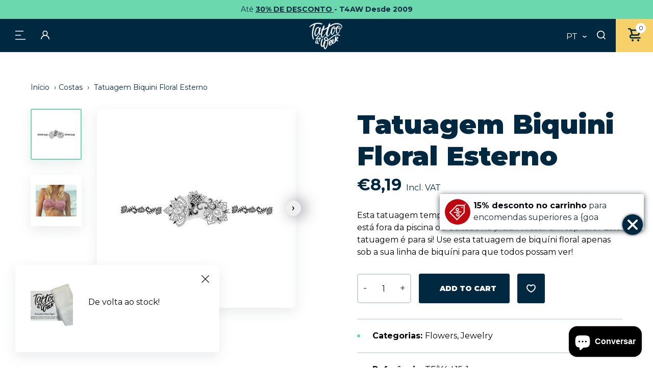

--- FILE ---
content_type: text/javascript; charset=utf-8
request_url: https://www.tattooforaweek.com/pt/products/floral-sternum-bikini-tattoo.js
body_size: 436
content:
{"id":7266483962046,"title":"Tatuagem Biquini Floral Esterno","handle":"floral-sternum-bikini-tattoo","description":"\u003cp\u003eEsta tatuagem temporária destina-se a ser usado quando você está fora da piscina ou deitado na praia! A vestir um top fofo? Esta tatuagem é para si! Use esta tatuagem de biquíni floral apenas sob a sua linha de biquíni para que todos possam ver!\u003c\/p\u003e","published_at":"2022-06-23T18:48:38+02:00","created_at":"2022-06-23T18:48:38+02:00","vendor":"Tattoo for a week","type":"Temporary Tattoos","tags":["Back","Black","Fashion \u0026 Jewelry","Flowers","Flowers \u0026 Plants","Henna Style","Jewelry","Large"],"price":819,"price_min":819,"price_max":819,"available":true,"price_varies":false,"compare_at_price":null,"compare_at_price_min":0,"compare_at_price_max":0,"compare_at_price_varies":false,"variants":[{"id":41571280257214,"title":"Default Title","option1":"Default Title","option2":null,"option3":null,"sku":"TF\/K4-L15-1","requires_shipping":true,"taxable":true,"featured_image":null,"available":true,"name":"Tatuagem Biquini Floral Esterno","public_title":null,"options":["Default Title"],"price":819,"weight":7,"compare_at_price":null,"inventory_management":"shopify","barcode":"GEN-176","requires_selling_plan":false,"selling_plan_allocations":[]}],"images":["\/\/cdn.shopify.com\/s\/files\/1\/0618\/9642\/5662\/products\/floral-sternum-bikini-fake-tattoo.jpg?v=1656002922","\/\/cdn.shopify.com\/s\/files\/1\/0618\/9642\/5662\/products\/floral-sternum-bikini-fake-tattoo-applied.jpg?v=1656002922"],"featured_image":"\/\/cdn.shopify.com\/s\/files\/1\/0618\/9642\/5662\/products\/floral-sternum-bikini-fake-tattoo.jpg?v=1656002922","options":[{"name":"Title","position":1,"values":["Default Title"]}],"url":"\/pt\/products\/floral-sternum-bikini-tattoo","media":[{"alt":null,"id":23578576552126,"position":1,"preview_image":{"aspect_ratio":3.954,"height":130,"width":514,"src":"https:\/\/cdn.shopify.com\/s\/files\/1\/0618\/9642\/5662\/products\/floral-sternum-bikini-fake-tattoo.jpg?v=1656002922"},"aspect_ratio":3.954,"height":130,"media_type":"image","src":"https:\/\/cdn.shopify.com\/s\/files\/1\/0618\/9642\/5662\/products\/floral-sternum-bikini-fake-tattoo.jpg?v=1656002922","width":514},{"alt":null,"id":23578576650430,"position":2,"preview_image":{"aspect_ratio":1.284,"height":335,"width":430,"src":"https:\/\/cdn.shopify.com\/s\/files\/1\/0618\/9642\/5662\/products\/floral-sternum-bikini-fake-tattoo-applied.jpg?v=1656002922"},"aspect_ratio":1.284,"height":335,"media_type":"image","src":"https:\/\/cdn.shopify.com\/s\/files\/1\/0618\/9642\/5662\/products\/floral-sternum-bikini-fake-tattoo-applied.jpg?v=1656002922","width":430}],"requires_selling_plan":false,"selling_plan_groups":[]}